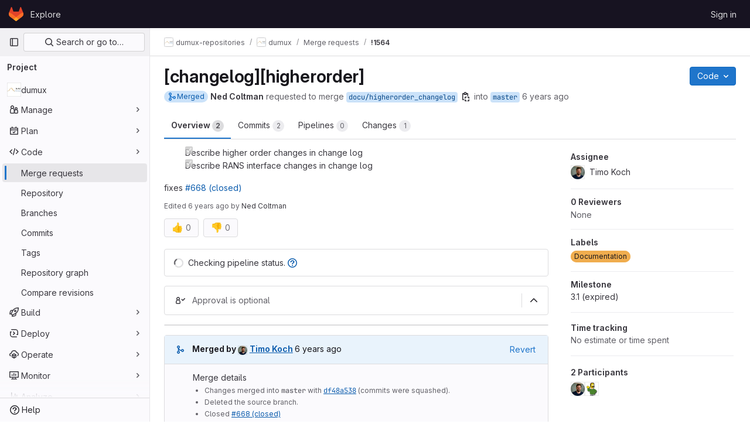

--- FILE ---
content_type: text/javascript; charset=utf-8
request_url: https://git.iws.uni-stuttgart.de/assets/webpack/947.7dc47d3a.chunk.js
body_size: 2309
content:
(this.webpackJsonp=this.webpackJsonp||[]).push([[947],{CZbR:function(e,i){var n={kind:"Document",definitions:[{kind:"OperationDefinition",operation:"query",name:{kind:"Name",value:"securityReportsDownloadPaths"},variableDefinitions:[{kind:"VariableDefinition",variable:{kind:"Variable",name:{kind:"Name",value:"projectPath"}},type:{kind:"NonNullType",type:{kind:"NamedType",name:{kind:"Name",value:"ID"}}},directives:[]},{kind:"VariableDefinition",variable:{kind:"Variable",name:{kind:"Name",value:"iid"}},type:{kind:"NonNullType",type:{kind:"NamedType",name:{kind:"Name",value:"String"}}},directives:[]},{kind:"VariableDefinition",variable:{kind:"Variable",name:{kind:"Name",value:"reportTypes"}},type:{kind:"ListType",type:{kind:"NonNullType",type:{kind:"NamedType",name:{kind:"Name",value:"SecurityReportTypeEnum"}}}},directives:[]}],directives:[],selectionSet:{kind:"SelectionSet",selections:[{kind:"Field",name:{kind:"Name",value:"project"},arguments:[{kind:"Argument",name:{kind:"Name",value:"fullPath"},value:{kind:"Variable",name:{kind:"Name",value:"projectPath"}}}],directives:[],selectionSet:{kind:"SelectionSet",selections:[{kind:"Field",name:{kind:"Name",value:"id"},arguments:[],directives:[]},{kind:"Field",name:{kind:"Name",value:"mergeRequest"},arguments:[{kind:"Argument",name:{kind:"Name",value:"iid"},value:{kind:"Variable",name:{kind:"Name",value:"iid"}}}],directives:[],selectionSet:{kind:"SelectionSet",selections:[{kind:"Field",name:{kind:"Name",value:"id"},arguments:[],directives:[]},{kind:"Field",name:{kind:"Name",value:"headPipeline"},arguments:[],directives:[],selectionSet:{kind:"SelectionSet",selections:[{kind:"Field",name:{kind:"Name",value:"id"},arguments:[],directives:[]},{kind:"Field",name:{kind:"Name",value:"jobs"},arguments:[{kind:"Argument",name:{kind:"Name",value:"securityReportTypes"},value:{kind:"Variable",name:{kind:"Name",value:"reportTypes"}}}],directives:[],selectionSet:{kind:"SelectionSet",selections:[{kind:"Field",name:{kind:"Name",value:"nodes"},arguments:[],directives:[],selectionSet:{kind:"SelectionSet",selections:[{kind:"Field",name:{kind:"Name",value:"id"},arguments:[],directives:[]},{kind:"Field",name:{kind:"Name",value:"name"},arguments:[],directives:[]},{kind:"Field",name:{kind:"Name",value:"artifacts"},arguments:[],directives:[],selectionSet:{kind:"SelectionSet",selections:[{kind:"Field",name:{kind:"Name",value:"nodes"},arguments:[],directives:[],selectionSet:{kind:"SelectionSet",selections:[{kind:"Field",name:{kind:"Name",value:"downloadPath"},arguments:[],directives:[]},{kind:"Field",name:{kind:"Name",value:"fileType"},arguments:[],directives:[]}]}}]}}]}}]}}]}}]}}]}}]}}],loc:{start:0,end:587}};n.loc.source={body:"query securityReportsDownloadPaths(\n  $projectPath: ID!\n  $iid: String!\n  $reportTypes: [SecurityReportTypeEnum!]\n) {\n  project(fullPath: $projectPath) {\n    id\n    mergeRequest(iid: $iid) {\n      id\n      headPipeline {\n        id\n        jobs(securityReportTypes: $reportTypes) {\n          nodes {\n            id\n            name\n            artifacts {\n              # eslint-disable-next-line @graphql-eslint/require-id-when-available\n              nodes {\n                downloadPath\n                fileType\n              }\n            }\n          }\n        }\n      }\n    }\n  }\n}\n",name:"GraphQL request",locationOffset:{line:1,column:1}};var t={};function a(e,i){for(var n=0;n<e.definitions.length;n++){var t=e.definitions[n];if(t.name&&t.name.value==i)return t}}n.definitions.forEach((function(e){if(e.name){var i=new Set;!function e(i,n){if("FragmentSpread"===i.kind)n.add(i.name.value);else if("VariableDefinition"===i.kind){var t=i.type;"NamedType"===t.kind&&n.add(t.name.value)}i.selectionSet&&i.selectionSet.selections.forEach((function(i){e(i,n)})),i.variableDefinitions&&i.variableDefinitions.forEach((function(i){e(i,n)})),i.definitions&&i.definitions.forEach((function(i){e(i,n)}))}(e,i),t[e.name.value]=i}})),e.exports=n,e.exports.securityReportsDownloadPaths=function(e,i){var n={kind:e.kind,definitions:[a(e,i)]};e.hasOwnProperty("loc")&&(n.loc=e.loc);var r=t[i]||new Set,o=new Set,s=new Set;for(r.forEach((function(e){s.add(e)}));s.size>0;){var l=s;s=new Set,l.forEach((function(e){o.has(e)||(o.add(e),(t[e]||new Set).forEach((function(e){s.add(e)})))}))}return o.forEach((function(i){var t=a(e,i);t&&n.definitions.push(t)})),n}(n,"securityReportsDownloadPaths")},LEVV:function(e,i,n){"use strict";n.r(i);n("3UXl"),n("iyoE"),n("ZzK0"),n("z6RN"),n("BzOf"),n("v2fZ"),n("UezY"),n("hG7+");var t=n("Bo17"),a=n("W8mj"),r=n("qLpH"),o=n("/lV4"),s=n("xPR0"),l=n("CZbR"),d=n.n(l),c={name:"WidgetSecurityReportsCE",components:{MrWidget:a.a,GlDisclosureDropdown:t.a},i18n:{label:Object(o.h)("ciReport|Security scanning"),apiError:Object(o.h)("SecurityReports|Failed to get security report information. Please reload the page or try again later."),scansHaveRun:Object(o.h)("SecurityReports|Security scans have run")},props:{mr:{type:Object,required:!0}},data:()=>({hasError:!1}),reportTypes:["sast","secret_detection"],apollo:{reportArtifacts:{query:d.a,variables(){return{projectPath:this.mr.targetProjectFullPath,iid:String(this.mr.iid),reportTypes:this.$options.reportTypes.map((function(e){return e.toUpperCase()}))}},update(e){var i;const n=[];return((null==e||null===(i=e.project)||void 0===i||null===(i=i.mergeRequest)||void 0===i||null===(i=i.headPipeline)||void 0===i||null===(i=i.jobs)||void 0===i?void 0:i.nodes)||[]).forEach((function(e){var i;null===(i=e.artifacts)||void 0===i||i.nodes.forEach((function(i){"TRACE"!==i.fileType&&n.push({name:e.name,id:e.id,path:i.downloadPath,fileType:i.fileType})}))})),this.$emit("loaded",0),n},error(){this.hasError=!0}}},computed:{artifacts(){return this.reportArtifacts||[]},hasSecurityReports(){return this.artifacts.length>0},summary(){return{title:this.$options.i18n.scansHaveRun}},listboxOptions(){return this.artifacts.filter((function({name:e,path:i}){return e&&i})).map((function({name:e,path:i,fileType:n}){return{text:n?Object(o.i)(Object(o.h)("SecurityReports|Download %{artifactName} (%{fileType})"),{artifactName:e,fileType:n.toLowerCase()}):Object(o.i)(Object(o.h)("SecurityReports|Download %{artifactName}"),{artifactName:e}),href:i,extraAttrs:{download:"",rel:"nofollow"}}}))}},methods:{handleIsLoading(e){this.isLoading=e}},widgetHelpPopover:{options:{title:Object(o.h)("ciReport|Security scan results")},content:{text:Object(o.h)("ciReport|New vulnerabilities are vulnerabilities that the security scan detects in the merge request that are different to existing vulnerabilities in the default branch."),learnMorePath:Object(r.a)("user/application_security/detect/security_scan_results",{anchor:"merge-request"})}},icons:s.e},u=n("tBpV"),p=Object(u.a)(c,(function(){var e=this,i=e._self._c;return e.hasSecurityReports?i("mr-widget",{attrs:{"has-error":e.hasError,"error-text":e.$options.i18n.apiError,"status-icon-name":e.$options.icons.warning,"widget-name":e.$options.name,"is-collapsible":!1,"help-popover":e.$options.widgetHelpPopover,summary:e.summary,label:e.$options.i18n.label,path:"security-reports"},on:{"is-loading":e.handleIsLoading},scopedSlots:e._u([{key:"action-buttons",fn:function(){return[i("gl-disclosure-dropdown",{staticClass:"gl-ml-3",attrs:{size:"small",icon:"download",items:e.listboxOptions,"fluid-width":!0}})]},proxy:!0}],null,!1,712221865)}):e._e()}),[],!1,null,null,null);i.default=p.exports}}]);
//# sourceMappingURL=947.7dc47d3a.chunk.js.map

--- FILE ---
content_type: text/javascript; charset=utf-8
request_url: https://git.iws.uni-stuttgart.de/assets/webpack/commons-pages.admin.abuse_reports.show-pages.admin.topics.edit-pages.admin.topics.new-pages.groups.i-5fe2901b.a33bdeb9.chunk.js
body_size: 15956
content:
(this.webpackJsonp=this.webpackJsonp||[]).push([[11],{"/FJ/":function(e,t,i){"use strict";i.d(t,"d",(function(){return a})),i.d(t,"e",(function(){return s})),i.d(t,"f",(function(){return o})),i.d(t,"a",(function(){return r})),i.d(t,"b",(function(){return l})),i.d(t,"c",(function(){return d}));var n=i("/lV4");const a="i_code_review_saved_replies_use",s="i_code_review_saved_replies_use_in_mr",o="i_code_review_saved_replies_use_in_other",r=["currentUser"],l={currentUser:Object(n.a)("User")},d=["code","quote","bullet-list","numbered-list","task-list","collapsible-section","table","attach-file","full-screen"]},"0ENF":function(e,t,i){"use strict";var n=i("7xOh");t.a=Object(n.a)()},"2XMn":function(e,t,i){"use strict";var n=i("4lAS"),a=i("/lV4"),s={components:{GlButton:n.a},props:{value:{type:String,required:!0}},computed:{markdownEditorSelected(){return"markdown"===this.value},text(){return this.markdownEditorSelected?Object(a.a)("Switch to rich text editing"):Object(a.a)("Switch to plain text editing")}},richTextEditorButtonId:"switch-to-rich-text-editor"},o=i("tBpV"),r=Object(o.a)(s,(function(){var e=this,t=e._self._c;return t("div",{staticClass:"content-editor-switcher gl-inline-flex gl-items-center"},[t("gl-button",{staticClass:"!gl-px-4 !gl-text-sm !gl-text-subtle",attrs:{id:e.$options.richTextEditorButtonId,size:"small",category:"tertiary","data-testid":"editing-mode-switcher"},on:{click:function(t){return e.$emit("switch")}}},[e._v(e._s(e.text))])],1)}),[],!1,null,null,null);t.a=r.exports},"7KkO":function(e,t,i){"use strict";var n=i("o4PY"),a=i.n(n),s=(i("3UXl"),i("iyoE"),i("4lAS")),o=i("Bo17"),r=i("DZUU"),l=i("/lV4"),d=i("w3AR");var c={components:{GlButton:s.a,GlDisclosureDropdown:o.a,GlTooltip:r.a},data:()=>({toggleId:a()("dropdown-toggle-btn-"),maxRows:5,maxCols:5,rows:1,cols:1}),methods:{list:e=>new Array(e).fill().map((function(e,t){return t+1})),setRowsAndCols(e,t){this.rows=e,this.cols=t,this.maxRows=Object(d.a)(e+1,this.maxRows,10),this.maxCols=Object(d.a)(t+1,this.maxCols,10)},resetState(){this.rows=1,this.cols=1,this.maxRows=5,this.maxCols=5},insertTable(){this.$emit("insert-table",{rows:this.rows,cols:this.cols}),this.resetState(),this.$refs.dropdown.close(),this.$emit("execute",{contentType:"table"})},getButtonLabel:(e,t)=>Object(l.i)(Object(l.a)("Insert a %{rows}×%{cols} table"),{rows:e,cols:t}),onKeydown(e){const t={ArrowUp:{rows:-1,cols:0},ArrowDown:{rows:1,cols:0},ArrowLeft:{rows:0,cols:-1},ArrowRight:{rows:0,cols:1}}[e]||{rows:0,cols:0},i=Object(d.a)(this.rows+t.rows,1,this.maxRows),n=Object(d.a)(this.cols+t.cols,1,this.maxCols);this.setRowsAndCols(i,n)},setFocus(e,t){this.resetState(),this.$refs[`table-${e}-${t}`][0].$el.focus()}},MAX_COLS:10,MAX_ROWS:10},u=i("tBpV"),g=Object(u.a)(c,(function(){var e=this,t=e._self._c;return t("div",{staticClass:"gl-inline-flex gl-align-middle"},[t("gl-disclosure-dropdown",{ref:"dropdown",staticClass:"content-editor-table-dropdown gl-mr-2",attrs:{"toggle-id":e.toggleId,size:"small",category:"tertiary",icon:"table","no-caret":"","aria-label":e.__("Insert table"),"toggle-text":e.__("Insert table"),"text-sr-only":"","fluid-width":!0},on:{shown:function(t){return e.setFocus(1,1)},hidden:e.resetState}},[t("div",{staticClass:"gl-p-3 gl-pt-2",attrs:{role:"grid","aria-colcount":e.$options.MAX_COLS,"aria-rowcount":e.$options.MAX_ROWS}},e._l(e.list(e.maxRows),(function(i){return t("div",{key:i,staticClass:"gl-flex",attrs:{role:"row"}},e._l(e.list(e.maxCols),(function(n){return t("div",{key:n,attrs:{role:"gridcell"}},[t("gl-button",{ref:`table-${i}-${n}`,refInFor:!0,staticClass:"table-creator-grid-item gl-m-2 !gl-rounded-none !gl-p-0",class:{active:i<=e.rows&&n<=e.cols},attrs:{"aria-label":e.getButtonLabel(i,n)},on:{mouseover:function(t){return e.setRowsAndCols(i,n)},focus:function(t){return e.setRowsAndCols(i,n)},click:function(t){return e.insertTable()},keydown:function(t){return e.onKeydown(t.key)}}})],1)})),0)})),0),e._v(" "),t("div",{staticClass:"gl-border-t gl-px-4 gl-pb-2 gl-pt-3"},[e._v("\n      "+e._s(e.getButtonLabel(e.rows,e.cols))+"\n    ")])]),e._v(" "),t("gl-tooltip",{attrs:{target:e.toggleId,placement:"top"}},[e._v(e._s(e.__("Insert table")))])],1)}),[],!1,null,null,null);t.a=g.exports},Ak1V:function(e,t,i){"use strict";i.d(t,"a",(function(){return b}));var n=i("59DU"),a=i.n(n),s=(i("lFMf"),i("gOHk"),i("c9hT"),i("byxs"),i("jlnU")),o=i("JTkt"),r=i("0AwG"),l=i("/lV4"),d=i("1OWu");const c={ui:"sketch",noSaveBtn:1,saveAndExit:1,keepmodified:1,spin:1,embed:1,libraries:1,configure:1,proto:"json",toSvg:1};function u(e,t){Object.assign(e,t)}function g(e,t){const{origin:i}=new URL(e.drawioUrl);e.iframe.contentWindow.postMessage(JSON.stringify(t),i)}function p(e){e.disposeEventListener(),e.iframe.remove()}async function m(e,t){const{newDiagram:i,diagramMarkdown:n,filename:a,diagramSvg:o}=e,r=a.endsWith(".drawio.svg")?a:a+".drawio.svg";g(e,{action:"spinner",show:!0,messageKey:"saving"});try{const a=await t.uploadDiagram({filename:r,diagramSvg:o});i?t.insertDiagram({uploadResults:a}):t.updateDiagram({diagramMarkdown:n,uploadResults:a}),Object(s.createAlert)({message:Object(l.a)("Diagram saved successfully."),variant:s.VARIANT_SUCCESS,fadeTransition:!0}),setTimeout((function(){return p(e)}),10)}catch{g(e,{action:"spinner",show:!1}),g(e,{action:"dialog",titleKey:"error",modified:!0,buttonKey:"close",messageKey:"errorSavingFile"})}}function h(e,t,i){g(e,{action:"prompt",titleKey:"filename",okKey:"save",defaultValue:t||""}),null!==i&&g(e,{action:"dialog",titleKey:"error",messageKey:i,buttonKey:"ok"})}function f(e){g(e,{action:"load",xml:e.diagramSvg,border:8,background:"#ffffff",dark:e.dark,title:e.filename})}async function w(e,t){const{iframe:i}=e;i.style.cursor="wait";try{await async function(e,t){let i=null;try{i=await t.getDiagram()}catch(e){throw new Error(Object(l.a)("Cannot load the diagram into the diagrams.net editor"))}if(i){const{diagramMarkdown:t,filename:n,diagramSvg:a,contentType:s,diagramURL:o}=i,r=new URL(o,window.location.origin),d=new Blob([a]).size;if("image/svg+xml"!==s)throw new Error(Object(l.a)("The selected image is not a valid SVG diagram"));if(r.origin!==window.location.origin)throw new Error(Object(l.a)("The selected image is not an asset uploaded in the application"));if(d>10485760)throw new Error(Object(l.a)("The selected image is too large."));u(e,{newDiagram:!1,filename:n,diagramMarkdown:t,diagramSvg:a})}else u(e,{newDiagram:!0});f(e)}(e,t),i.style.visibility="visible",i.style.cursor="",window.scrollTo(0,0)}catch(t){Object(s.createAlert)({message:t.message,error:t}),p(e)}}function v(e,t,i){if(a()(i)||i.source!==e.iframe.contentWindow)return;const n=JSON.parse(i.data);var s;"configure"===n.event?function(e){g(e,{action:"configure",config:{darkColor:"#202020",settingsName:"gitlab"},colorSchemeMeta:e.dark}),u(e,{initialized:!0})}(e):"init"===n.event?w(e,t):"exit"===n.event?p(e):"prompt"===n.event?(u(e,{filename:n.value}),e.filename?m(e,t):h(e,"diagram.drawio.svg","filenameShort")):"export"===n.event&&(u(e,{diagramSvg:(s=n.data,'<?xml version="1.0" encoding="UTF-8"?>\n      <!DOCTYPE svg PUBLIC "-//W3C//DTD SVG 1.1//EN" "http://www.w3.org/Graphics/SVG/1.1/DTD/svg11.dtd">\n      '+Object(r.e)(s.substring(s.indexOf(",")+1)))}),f(e),g(e,{action:"status",modified:!0}),e.filename?m(e,t):h(e,"diagram.drawio.svg",null))}function b({editorFacade:e,filename:t,drawioUrl:i=gon.diagramsnet_url}){const n=new URL(i);for(const[e,t]of Object.entries(c))n.searchParams.set(e,t);const a=function({filename:e=null,drawioUrl:t}){return{newDiagram:!0,filename:e,diagramSvg:null,diagramMarkdown:null,iframe:null,isBusy:!1,initialized:!1,dark:Object(o.a)(),disposeEventListener:null,drawioUrl:t}}({filename:t,drawioUrl:n.href});!function(e,t){const i=function(i){v(e,t,i)};window.addEventListener("message",i),u(e,{disposeEventListener:function(){window.removeEventListener("message",i)}})}(a,e),function(e){const t=document.createElement("iframe");Object(d.k)(t,{id:"drawio-frame",src:e.drawioUrl,class:"drawio-editor"}),document.body.appendChild(t),setTimeout((function(){!1===e.initialized&&(p(e),Object(s.createAlert)({message:Object(l.a)("The diagrams.net editor could not be loaded.")}))}),4e3),u(e,{iframe:t})}(a)}},B3Hj:function(e,t,i){"use strict";i.d(t,"a",(function(){return a})),i.d(t,"b",(function(){return s})),i.d(t,"c",(function(){return o}));var n=i("ygVz");const a="markdown_editor",s="execute_toolbar_control",o=function(e,t){n.b.event(void 0,"save_markdown",{label:e?"rich_text_editor":a,property:t})}},EP76:function(e,t,i){"use strict";var n={},a=i("tBpV"),s=Object(a.a)(n,(function(){this._self._c;return this._m(0)}),[function(){var e=this._self._c;return e("div",{staticClass:"gl-flex gl-py-2"},[e("div",{staticClass:"gl-border-l gl-ml-2 gl-pl-3"})])}],!1,null,null,null);t.a=s.exports},Hcvv:function(e,t,i){"use strict";var n=i("o4PY"),a=i.n(n),s=(i("3UXl"),i("iyoE"),i("UezY"),i("z6RN"),i("hG7+"),i("4lAS")),o=i("1cpz"),r=i("iN9h"),l=i("A5dm"),d=i("Bo17"),c=i("fSQg"),u=i("lHJB"),g=i("PxiM"),p=i.n(g),m=i("tTlX"),h=i("LlB7"),f=i("ygVz"),w=i("nuxI"),v=i.n(w),b=i("/FJ/"),y={apollo:{savedReplies:{query:v.a,manual:!0,result({data:e,loading:t}){t||(this.savedReplies=e)},variables(){const e=document.body.dataset.groupFullPath,t=document.body.dataset.projectFullPath;return{groupPath:e,hideGroup:!e,projectPath:t,hideProject:!t}},skip(){return!this.shouldFetchCommentTemplates}}},components:{GlButton:s.a,GlModal:o.a,GlSearchBoxByType:r.a,GlTruncate:l.a,GlDisclosureDropdown:d.a,GlDisclosureDropdownGroup:c.a},directives:{GlTooltip:u.a},mixins:[f.a.mixin(),m.a],props:{newCommentTemplatePaths:{type:Array,required:!0}},data:()=>({shouldFetchCommentTemplates:!1,savedReplies:{},commentTemplateSearch:""}),computed:{allSavedReplies(){var e=this;return b.a.map((function(t){var i;return{name:b.b[t],items:((null===(i=e.savedReplies[t])||void 0===i||null===(i=i.savedReplies)||void 0===i?void 0:i.nodes)||[]).map((function(e){return{value:e.id,text:e.name,content:e.content}}))}}))},filteredSavedReplies(){var e=this;let t=this.allSavedReplies;return this.commentTemplateSearch&&(t=t.map((function(t){return{...t,items:p.a.filter(t.items,e.commentTemplateSearch,{key:["text"]})}})).filter((function({items:e}){return e.length}))),t.filter((function({items:e}){return e.length}))},modalId:()=>a()("insert-comment-template-modal-")},methods:{onSelect(e){const t=Boolean(Object(h.b)({endpoint:window.location}).id);this.$emit("select",e.content),this.trackEvent(b.d),this.trackEvent(t?b.e:b.f),this.shouldFetchCommentTemplates=!1},toggleModal(){this.shouldFetchCommentTemplates=!this.shouldFetchCommentTemplates}}},_=i("tBpV"),k=Object(_.a)(y,(function(){var e=this,t=e._self._c;return t("span",[t("gl-modal",{ref:"modal",attrs:{title:e.__("Select a comment template"),scrollable:"","modal-id":e.modalId,"modal-class":"comment-templates-modal"},scopedSlots:e._u([{key:"modal-footer",fn:function(){return[t("gl-disclosure-dropdown",{attrs:{items:e.newCommentTemplatePaths,"toggle-text":e.__("Manage comment templates"),placement:"bottom-end","fluid-width":"","data-testid":"manage-dropdown"},scopedSlots:e._u([{key:"header",fn:function(){return[t("div",{staticClass:"gl-min-h-8 gl-border-b-1 gl-border-b-dropdown !gl-p-4 gl-text-sm gl-font-bold gl-border-b-solid"},[e._v("\n            "+e._s(e.__("Manage"))+"\n          ")])]},proxy:!0}])})]},proxy:!0}]),model:{value:e.shouldFetchCommentTemplates,callback:function(t){e.shouldFetchCommentTemplates=t},expression:"shouldFetchCommentTemplates"}},[t("gl-search-box-by-type",{ref:"searchInput",attrs:{placeholder:e.__("Search comment templates")},on:{keydown:e.onKeydown},model:{value:e.commentTemplateSearch,callback:function(t){e.commentTemplateSearch=t},expression:"commentTemplateSearch"}}),e._v(" "),e.filteredSavedReplies.length?t("ul",{ref:"resultsList",staticClass:"comment-templates-options gl-m-0 gl-list-none gl-p-0",attrs:{"data-testid":"comment-templates-list"},on:{keydown:e.onKeydown}},e._l(e.filteredSavedReplies,(function(i,n){return t("gl-disclosure-dropdown-group",{key:i.name,class:{"!gl-mt-0 !gl-border-t-0 gl-pt-0":0===n},attrs:{group:i,bordered:""},on:{action:e.onSelect},scopedSlots:e._u([{key:"list-item",fn:function({item:i}){return[t("strong",{staticClass:"gl-block gl-w-full"},[e._v(e._s(i.text))]),e._v(" "),t("gl-truncate",{staticClass:"gl-mt-2 gl-text-subtle",attrs:{text:i.content,position:"end"}})]}}],null,!0)})})),1):t("section",{staticClass:"gl-mt-3"},[e._v("\n      "+e._s(e.__("No comment templates found."))+"\n    ")])],1),e._v(" "),t("gl-button",{directives:[{name:"gl-tooltip",rawName:"v-gl-tooltip"}],staticClass:"js-comment-template-toggle",attrs:{title:e.__("Insert comment template"),"aria-label":e.__("Insert comment template"),category:"tertiary",size:"small",icon:"comment-lines","data-testid":"comment-templates-dropdown-toggle"},on:{click:e.toggleModal}})],1)}),[],!1,null,null,null);t.a=k.exports},IeAI:function(e,t,i){"use strict";var n=i("jqx9"),a=i.n(n),s=i("VNnR"),o=i.n(s),r=i("Tmea"),l=i.n(r),d=(i("3UXl"),i("iyoE"),i("ZzK0"),i("z6RN"),i("BzOf"),i("s1D3")),c=i("lHJB"),u=i("EmJ/"),g=i.n(u),p=i("jlnU"),m=i("FVJN"),h=i("Mp8J"),f=i("2ibD"),w=i("0AwG"),v=i("/lV4"),b=i("KAYR"),y=i("EJYk"),_=i("5c3i"),k=i("0ENF"),S=(i("B++/"),i("47t/"),i("v2fZ"),i("A7K0")),x=i("4lAS"),C=i("PrLL"),M=i("d08M"),T=i("sHIo"),A=i("xPX6"),B=i("NmEs"),P=i("3E4U"),j=i("tXF7"),O=i("7KkO"),q=i("B3Hj"),D={components:{GlButton:x.a},directives:{GlTooltip:c.a},props:{buttonTitle:{type:String,required:!0},icon:{type:String,required:!0},tag:{type:String,required:!1,default:""},tagBlock:{type:String,required:!1,default:""},tagSelect:{type:String,required:!1,default:""},prepend:{type:Boolean,required:!1,default:!1},tagContent:{type:String,required:!1,default:""},cursorOffset:{type:Number,required:!1,default:0},command:{type:String,required:!1,default:""},shortcuts:{type:[String,Array],required:!1,default:function(){return[]}},trackingProperty:{type:String,required:!1,default:null}},computed:{shortcutsString(){const e=Array.isArray(this.shortcuts)?this.shortcuts:[this.shortcuts];return JSON.stringify(e)},trackingProps(){const{trackingProperty:e}=this;return e?{"data-track-action":q.b,"data-track-label":q.a,"data-track-property":e}:{}}}},R=i("tBpV"),E=Object(R.a)(D,(function(){var e=this;return(0,e._self._c)("gl-button",e._b({directives:[{name:"gl-tooltip",rawName:"v-gl-tooltip"}],staticClass:"js-md gl-mr-2",attrs:{"data-md-tag":e.tag,"data-md-cursor-offset":e.cursorOffset,"data-md-select":e.tagSelect,"data-md-block":e.tagBlock,"data-md-tag-content":e.tagContent,"data-md-prepend":e.prepend,"data-md-shortcuts":e.shortcutsString,"data-md-command":e.command,title:e.buttonTitle,"aria-label":e.buttonTitle,icon:e.icon,type:"button",category:"tertiary",size:"small","data-container":"body"},on:{click:function(t){return e.$emit("click",t)}}},"gl-button",e.trackingProps,!1))}),[],!1,null,null,null).exports,$=i("Ak1V");const I=function({textArea:e,markdownPreviewPath:t,uploadsPath:i}){return{getDiagram:async function(){const i=await Object(j.f)(e,t);if(!i)return null;const{imageURL:n,imageMarkdown:a,filename:s}=i,o=await f.a.get(n,{responseType:"text"});return{diagramURL:n,diagramMarkdown:a,filename:s,diagramSvg:o.data,contentType:o.headers["content-type"]}},updateDiagram:function({uploadResults:t,diagramMarkdown:i}){e.focus(),e.value=e.value.replace(i,t.link.markdown),e.dispatchEvent(new Event("input"))},insertDiagram:function({uploadResults:t}){e.focus();const i=e.value,n=i.substring(e.selectionStart,e.selectionEnd);Object(j.c)({textArea:e,text:i,tag:t.link.markdown,selected:n})},uploadDiagram:async function({filename:e,diagramSvg:t}){const n=new Blob([t],{type:"image/svg+xml"}),a=new FormData;a.append("file",n,e);return(await f.a.post(i,a)).data}}};var F={components:{GlButton:x.a},directives:{GlTooltip:c.a},props:{uploadsPath:{type:String,required:!0},markdownPreviewPath:{type:String,required:!0}},methods:{getTextArea:()=>document.querySelector(".js-gfm-input"),launchDrawioEditor(){Object($.a)({editorFacade:I({uploadsPath:this.uploadsPath,textArea:this.getTextArea(),markdownPreviewPath:this.markdownPreviewPath})})}}},N=Object(R.a)(F,(function(){return(0,this._self._c)("gl-button",{directives:[{name:"gl-tooltip",rawName:"v-gl-tooltip"}],attrs:{title:this.__("Insert or edit diagram"),"aria-label":this.__("Insert or edit diagram"),category:"tertiary",icon:"diagram",size:"small"},on:{click:this.launchDrawioEditor}})}),[],!1,null,null,null).exports,G=i("Hcvv"),L=i("EP76"),z={components:{ToolbarButton:E,ToolbarTableButton:O.a,GlPopover:S.a,GlButton:x.a,GlFormInput:C.a,DrawioToolbarButton:N,CommentTemplatesModal:G.a,AiActionsDropdown:function(){return i.e(3).then(i.bind(null,"4b03"))},HeaderDivider:L.a,SummarizeCodeChanges:function(){return i.e(3).then(i.bind(null,"4b03"))}},directives:{GlTooltip:c.a},mixins:[Object(T.a)()],inject:{newCommentTemplatePaths:{default:function(){return[]}},editorAiActions:{default:function(){return[]}},mrGeneratedContent:{default:null},canSummarizeChanges:{default:!1},canUseComposer:{default:!1}},props:{previewMarkdown:{type:Boolean,required:!0},lineContent:{type:String,required:!1,default:""},canSuggest:{type:Boolean,required:!1,default:!0},showSuggestPopover:{type:Boolean,required:!1,default:!1},suggestionStartIndex:{type:Number,required:!1,default:0},enablePreview:{type:Boolean,required:!1,default:!0},restrictedToolBarItems:{type:Array,required:!1,default:function(){return[]}},uploadsPath:{type:String,required:!1,default:""},markdownPreviewPath:{type:String,required:!1,default:""},newCommentTemplatePathsProp:{type:Array,required:!1,default:function(){return[]}},drawioEnabled:{type:Boolean,required:!1,default:!1},supportsQuickActions:{type:Boolean,required:!1,default:!1}},data(){const e=Object(A.g)();return{tag:"> ",suggestPopoverVisible:!1,findAndReplace:{find:"",replace:"",shouldShowBar:!1},modifierKey:e,shiftKey:"⌘"===e?"⇧":"Shift+"}},computed:{commentTemplatePaths(){return this.newCommentTemplatePaths.length>0?this.newCommentTemplatePaths:this.newCommentTemplatePathsProp},mdSuggestion(){const e=Object(j.e)(this.lineContent);return[`${e}suggestion:-${this.suggestionStartIndex}+0`,"{text}",e].join("\n")},mdCollapsibleSection:()=>[`<details><summary>${Object(v.h)("MarkdownEditor|Click to expand")}</summary>`,"{text}","</details>"].join("\n"),hideDividerBeforeTable(){return this.previewMarkdown||this.restrictedToolBarItems.includes("table")&&this.restrictedToolBarItems.includes("attach-file")&&!this.drawioEnabled&&!this.supportsQuickActions&&!this.commentTemplatePaths.length},showFindAndReplaceButton(){return this.glFeatures.findAndReplace&&!this.restrictedToolBarItems.includes("find-and-replace")}},watch:{showSuggestPopover(){this.updateSuggestPopoverVisibility()}},mounted(){g()(document).on("markdown-preview:show.vue",this.showMarkdownPreview),g()(document).on("markdown-preview:hide.vue",this.hideMarkdownPreview),g()(document).on("markdown-editor:find-and-replace:show",this.findAndReplace_show),this.updateSuggestPopoverVisibility()},beforeDestroy(){g()(document).off("markdown-preview:show.vue",this.showMarkdownPreview),g()(document).off("markdown-preview:hide.vue",this.hideMarkdownPreview),g()(document).off("markdown-editor:find-and-replace:show",this.findAndReplace_show)},methods:{async updateSuggestPopoverVisibility(){await this.$nextTick(),this.suggestPopoverVisible=this.showSuggestPopover&&this.canSuggest},isValid(e){return!e||e.find(".js-vue-markdown-field").length&&g()(this.$el).closest("form")[0]===e[0]},showMarkdownPreview(e,t){this.isValid(t)&&this.$emit("showPreview")},hideMarkdownPreview(e,t){this.isValid(t)&&this.$emit("hidePreview")},handleSuggestDismissed(){this.$emit("handleSuggestDismissed")},handleQuote(){const e=Object(B.m)();if(!e||!e.textContent)return void(this.tag="> ");this.tag="";const t=P.a.transformGFMSelection(e),i=this.$el.parentNode.querySelector("textarea");P.a.nodeToGFM(t).then((function(t){P.a.insertPastedText(i,e.textContent,P.a.quoted(t))})).catch((function(){}))},getCurrentTextArea(){var e;return null===(e=this.$el.closest(".md-area"))||void 0===e?void 0:e.querySelector("textarea")},insertIntoTextarea(e){const t=this.getCurrentTextArea();t&&Object(j.g)({textArea:t,tag:e,cursorOffset:0,wrap:!1})},insertTable({rows:e,cols:t}){const i=Object(v.h)("MarkdownEditor|header"),n="-".repeat(i.length),a=" ".repeat(i.length),s=["|"+` ${i} |`.repeat(t),"|"+` ${n} |`.repeat(t)];for(let i=0;i<e;i+=1)s.push((o=t,"|"+` ${a} |`.repeat(o)));var o;this.insertIntoTextarea(s.join("\n"))},replaceTextarea(e){const{description:t,descriptionForSha:i}=this.$options.i18n,n=document.getElementById("merge_request_diff_head_sha").value,a=n?Object(v.i)(i,{revision:Object(w.E)(n)}):t;this.mrGeneratedContent&&(this.mrGeneratedContent.setGeneratedContent(`${e}\n\n---\n\n_${a}_`),this.mrGeneratedContent.showWarning())},switchPreview(){this.previewMarkdown?this.hideMarkdownPreview():this.showMarkdownPreview()},insertAIAction(e){this.insertIntoTextarea(`${e}\n\n---\n\n_${Object(v.a)("This comment was generated by AI")}_`)},insertSavedReply(e){var t=this;this.insertIntoTextarea(e),setTimeout((function(){var e;null===(e=t.$el.closest(".md-area"))||void 0===e||null===(e=e.querySelector("textarea"))||void 0===e||e.focus()}),500)},findAndReplace_show(e,t){this.isValid(t)&&(this.findAndReplace.shouldShowBar=!0)},findAndReplace_handleKeyDown(e){if("Enter"===e.key)e.preventDefault();else if("Escape"===e.key){var t,i;this.findAndReplace.shouldShowBar=!1,null===(t=this.getCurrentTextArea())||void 0===t||t.removeEventListener("scroll",this.findAndReplace_syncScroll),null===(i=this.cloneDiv)||void 0===i||i.parentElement.removeChild(this.cloneDiv),this.cloneDiv=void 0}},findAndReplace_handleKeyUp(e){this.findAndReplace_highlightMatchingText(e.target.value)},findAndReplace_syncScroll(){const e=this.getCurrentTextArea();this.cloneDiv.scrollTop=e.scrollTop},findAndReplace_safeReplace(e,t){var i=this;const n=new RegExp(`(${t})`,"g"),a=e.value.split(n);this.cloneDiv.innerHTML="",a.forEach((function(e){if(e===t){const t=document.createElement("span");t.classList.add("js-highlight"),t.style.backgroundColor="orange",t.style.display="inline-block",t.textContent=e,i.cloneDiv.appendChild(t)}else{const t=document.createTextNode(e);i.cloneDiv.appendChild(t)}}))},async findAndReplace_highlightMatchingText(e){const t=this.getCurrentTextArea();t&&(t.style.position="relative",t.style.zIndex=2,await this.findAndReplace_attachCloneDivIfNotExists(t),this.findAndReplace_safeReplace(t,e))},async findAndReplace_attachCloneDivIfNotExists(e){var t=this;if(this.cloneDiv)return;this.cloneDiv=document.createElement("div"),this.cloneDiv.dataset.testid="find-and-replace-clone",this.cloneDiv.textContent=e.value;const i=window.getComputedStyle(e);["width","height","padding","border","font-family","font-size","line-height","background-color","color","overflow","white-space","word-wrap","resize","margin"].forEach((function(e){t.cloneDiv.style[e]=i[e]})),this.cloneDiv.style.whiteSpace="pre-wrap",this.cloneDiv.style.overflowY="auto",this.cloneDiv.style.position="absolute",this.cloneDiv.style.zIndex=1,this.cloneDiv.style.color="transparent",e.addEventListener("scroll",this.findAndReplace_syncScroll),e.parentElement.insertBefore(this.cloneDiv,e),await this.$nextTick(),this.cloneDiv.scrollTop=e.scrollTop}},shortcuts:{bold:Object(M.Bb)(M.a),italic:Object(M.Bb)(M.P),strikethrough:Object(M.Bb)(M.tb),link:Object(M.Bb)(M.Q),indent:Object(M.Bb)(M.F),outdent:Object(M.Bb)(M.db),findAndReplace:Object(M.Bb)(M.c)},i18n:{comment:Object(v.a)("This comment was generated by AI"),description:Object(v.h)("MergeRequest|This description was generated using AI"),descriptionForSha:Object(v.h)("MergeRequest|This description was generated for revision %{revision} using AI"),hidePreview:Object(v.a)("Continue editing"),preview:Object(v.a)("Preview"),editorToolbar:Object(v.a)("Editor toolbar")}},U=Object(R.a)(z,(function(){var e=this,t=e._self._c;return t("div",{staticClass:"md-header gl-border-b gl-z-2 gl-rounded-lg gl-rounded-b-none gl-border-default gl-px-3",class:{"md-header-preview":e.previewMarkdown}},[t("div",{staticClass:"gl-flex gl-flex-wrap gl-items-center"},[t("div",{staticClass:"md-header-toolbar gl-flex gl-grow gl-items-start gl-gap-y-2 gl-py-3",attrs:{"data-testid":"md-header-toolbar"}},[t("div",{staticClass:"gl-flex gl-flex-wrap gl-gap-y-2",attrs:{role:"toolbar","aria-label":e.$options.i18n.editorToolbar}},[e.enablePreview?t("gl-button",{staticClass:"js-md-preview-button gl-flex-row-reverse gl-items-center !gl-font-normal",attrs:{"data-testid":"preview-toggle",value:e.previewMarkdown?"preview":"edit",label:e.$options.i18n.previewTabTitle,size:"small",category:"tertiary"},on:{click:e.switchPreview}},[e._v(e._s(e.previewMarkdown?e.$options.i18n.hidePreview:e.$options.i18n.preview))]):e._e(),e._v(" "),!e.previewMarkdown&&e.canSuggest?[t("div",{staticClass:"gl-flex gl-gap-y-2"},[e.previewMarkdown?e._e():t("header-divider"),e._v(" "),t("toolbar-button",{ref:"suggestButton",staticClass:"js-suggestion-btn",attrs:{tag:e.mdSuggestion,prepend:!0,"button-title":e.__("Insert suggestion"),"cursor-offset":4,"tag-content":e.lineContent,"tracking-property":"codeSuggestion",icon:"doc-code","data-testid":"suggestion-button"},on:{click:e.handleSuggestDismissed}}),e._v(" "),e.suggestPopoverVisible?t("gl-popover",{attrs:{target:e.$refs.suggestButton.$el,"css-classes":["diff-suggest-popover"],placement:"bottom",show:e.suggestPopoverVisible,triggers:""}},[t("strong",[e._v(e._s(e.__("New! Suggest changes directly")))]),e._v(" "),t("p",{staticClass:"mb-2"},[e._v("\n                "+e._s(e.__("Suggest code changes which can be immediately applied in one click. Try it out!"))+"\n              ")]),e._v(" "),t("gl-button",{attrs:{variant:"confirm",category:"primary",size:"small","data-testid":"dismiss-suggestion-popover-button"},on:{click:e.handleSuggestDismissed}},[e._v("\n                "+e._s(e.__("Got it"))+"\n              ")])],1):e._e()],1)]:e._e(),e._v(" "),t("div",{staticClass:"gl-flex gl-gap-y-2"},[!e.previewMarkdown&&e.editorAiActions.length?t("div",{staticClass:"gl-flex gl-gap-y-2"},[e.previewMarkdown?e._e():t("header-divider"),e._v(" "),t("ai-actions-dropdown",{attrs:{actions:e.editorAiActions},on:{input:e.insertAIAction,replace:e.replaceTextarea}})],1):e._e(),e._v(" "),e.enablePreview&&!e.previewMarkdown?t("header-divider"):e._e()],1),e._v(" "),t("toolbar-button",{directives:[{name:"show",rawName:"v-show",value:!e.previewMarkdown,expression:"!previewMarkdown"}],attrs:{tag:"**","button-title":e.sprintf(e.s__("MarkdownEditor|Add bold text (%{modifierKey}B)"),{modifierKey:e.modifierKey}),shortcuts:e.$options.shortcuts.bold,icon:"bold","tracking-property":"bold"}}),e._v(" "),t("toolbar-button",{directives:[{name:"show",rawName:"v-show",value:!e.previewMarkdown,expression:"!previewMarkdown"}],attrs:{tag:"_","button-title":e.sprintf(e.s__("MarkdownEditor|Add italic text (%{modifierKey}I)"),{modifierKey:e.modifierKey}),shortcuts:e.$options.shortcuts.italic,icon:"italic","tracking-property":"italic"}}),e._v(" "),t("div",{staticClass:"gl-flex gl-gap-y-2"},[e.restrictedToolBarItems.includes("strikethrough")?e._e():t("toolbar-button",{directives:[{name:"show",rawName:"v-show",value:!e.previewMarkdown,expression:"!previewMarkdown"}],attrs:{tag:"~~","button-title":e.sprintf(e.s__("MarkdownEditor|Add strikethrough text (%{modifierKey}%{shiftKey}X)"),{modifierKey:e.modifierKey,shiftKey:e.shiftKey}),shortcuts:e.$options.shortcuts.strikethrough,icon:"strikethrough","tracking-property":"strike"}}),e._v(" "),e.previewMarkdown?e._e():t("header-divider")],1),e._v(" "),e.restrictedToolBarItems.includes("quote")?e._e():t("toolbar-button",{directives:[{name:"show",rawName:"v-show",value:!e.previewMarkdown,expression:"!previewMarkdown"}],attrs:{prepend:!0,tag:e.tag,"button-title":e.__("Insert a quote"),icon:"quote","tracking-property":"blockquote"},on:{click:e.handleQuote}}),e._v(" "),e.restrictedToolBarItems.includes("code")?e._e():t("toolbar-button",{directives:[{name:"show",rawName:"v-show",value:!e.previewMarkdown,expression:"!previewMarkdown"}],attrs:{tag:"`","tag-block":"```","button-title":e.__("Insert code"),icon:"code","tracking-property":"code"}}),e._v(" "),t("toolbar-button",{directives:[{name:"show",rawName:"v-show",value:!e.previewMarkdown,expression:"!previewMarkdown"}],attrs:{tag:"[{text}](url)","tag-select":"url","button-title":e.sprintf(e.s__("MarkdownEditor|Add a link (%{modifierKey}K)"),{modifierKey:e.modifierKey}),shortcuts:e.$options.shortcuts.link,icon:"link","tracking-property":"link"}}),e._v(" "),e.restrictedToolBarItems.includes("bullet-list")?e._e():t("toolbar-button",{directives:[{name:"show",rawName:"v-show",value:!e.previewMarkdown,expression:"!previewMarkdown"}],attrs:{prepend:!0,tag:"- ","button-title":e.__("Add a bullet list"),icon:"list-bulleted","tracking-property":"bulletList"}}),e._v(" "),e.restrictedToolBarItems.includes("numbered-list")?e._e():t("toolbar-button",{directives:[{name:"show",rawName:"v-show",value:!e.previewMarkdown,expression:"!previewMarkdown"}],attrs:{prepend:!0,tag:"1. ","button-title":e.__("Add a numbered list"),icon:"list-numbered","tracking-property":"orderedList"}}),e._v(" "),e.restrictedToolBarItems.includes("task-list")?e._e():t("toolbar-button",{directives:[{name:"show",rawName:"v-show",value:!e.previewMarkdown,expression:"!previewMarkdown"}],attrs:{prepend:!0,tag:"- [ ] ","button-title":e.__("Add a checklist"),icon:"list-task","tracking-property":"taskList"}}),e._v(" "),e.restrictedToolBarItems.includes("indent")?e._e():t("toolbar-button",{directives:[{name:"show",rawName:"v-show",value:!e.previewMarkdown,expression:"!previewMarkdown"}],staticClass:"gl-hidden",attrs:{"button-title":e.sprintf(e.s__("MarkdownEditor|Indent line (%{modifierKey}])"),{modifierKey:e.modifierKey}),shortcuts:e.$options.shortcuts.indent,command:"indentLines",icon:"list-indent","tracking-property":"indent"}}),e._v(" "),e.restrictedToolBarItems.includes("outdent")?e._e():t("toolbar-button",{directives:[{name:"show",rawName:"v-show",value:!e.previewMarkdown,expression:"!previewMarkdown"}],staticClass:"gl-hidden",attrs:{"button-title":e.sprintf(e.s__("MarkdownEditor|Outdent line (%{modifierKey}[)"),{modifierKey:e.modifierKey}),shortcuts:e.$options.shortcuts.outdent,command:"outdentLines",icon:"list-outdent","tracking-property":"outdent"}}),e._v(" "),t("div",{staticClass:"gl-flex gl-gap-y-2"},[e.restrictedToolBarItems.includes("collapsible-section")?e._e():t("toolbar-button",{directives:[{name:"show",rawName:"v-show",value:!e.previewMarkdown,expression:"!previewMarkdown"}],attrs:{tag:e.mdCollapsibleSection,prepend:!0,"tag-select":"Click to expand","button-title":e.__("Add a collapsible section"),icon:"details-block","tracking-property":"details"}}),e._v(" "),e.hideDividerBeforeTable?e._e():t("header-divider")],1),e._v(" "),e.restrictedToolBarItems.includes("table")?e._e():t("toolbar-table-button",{directives:[{name:"show",rawName:"v-show",value:!e.previewMarkdown,expression:"!previewMarkdown"}],on:{"insert-table":e.insertTable}}),e._v(" "),t("toolbar-button",{directives:[{name:"show",rawName:"v-show",value:!e.previewMarkdown&&!e.restrictedToolBarItems.includes("attach-file"),expression:"!previewMarkdown && !restrictedToolBarItems.includes('attach-file')"}],staticClass:"gl-mr-2",attrs:{"data-testid":"button-attach-file","data-button-type":"attach-file","button-title":e.__("Attach a file or image"),icon:"paperclip","tracking-property":"upload"}}),e._v(" "),!e.previewMarkdown&&e.drawioEnabled?t("drawio-toolbar-button",{attrs:{"uploads-path":e.uploadsPath,"markdown-preview-path":e.markdownPreviewPath}}):e._e(),e._v(" "),e.supportsQuickActions?t("toolbar-button",{directives:[{name:"show",rawName:"v-show",value:!e.previewMarkdown,expression:"!previewMarkdown"}],attrs:{prepend:!0,tag:"/","button-title":e.__("Add a quick action"),icon:"quick-actions","tracking-property":"quickAction"}}):e._e(),e._v(" "),!e.previewMarkdown&&e.commentTemplatePaths.length?t("comment-templates-modal",{attrs:{"new-comment-template-paths":e.commentTemplatePaths},on:{select:e.insertSavedReply}}):e._e(),e._v(" "),e.previewMarkdown||!e.canSummarizeChanges||e.canUseComposer?e._e():[t("header-divider"),e._v(" "),t("summarize-code-changes")],e._v(" "),e.previewMarkdown?e._e():e._t("header-buttons")],2),e._v(" "),e.previewMarkdown?e._e():t("div",{staticClass:"full-screen gl-flex gl-grow gl-justify-end"},[e.restrictedToolBarItems.includes("full-screen")?e._e():t("toolbar-button",{staticClass:"js-zen-enter !gl-mr-0",attrs:{icon:"maximize","button-title":e.__("Go full screen"),prepend:!0,"tracking-property":"fullScreen"}})],1),e._v(" "),e.showFindAndReplaceButton?t("toolbar-button",{directives:[{name:"show",rawName:"v-show",value:!e.previewMarkdown,expression:"!previewMarkdown"}],staticClass:"gl-hidden",attrs:{"button-title":e.s__("MarkdownEditor|Find and replace"),shortcuts:e.$options.shortcuts.findAndReplace,icon:"retry"}}):e._e()],1)]),e._v(" "),e.findAndReplace.shouldShowBar?t("div",{staticClass:"gl-border gl-absolute gl-right-0 gl-z-3 gl-flex gl-w-34 gl-rounded-bl-base gl-border-r-0 gl-bg-section gl-p-3 gl-shadow-sm",attrs:{"data-testid":"find-and-replace"}},[t("gl-form-input",{attrs:{placeholder:e.__("Find"),autofocus:"","data-testid":"find-btn"},on:{keydown:e.findAndReplace_handleKeyDown,keyup:e.findAndReplace_handleKeyUp},model:{value:e.findAndReplace.find,callback:function(t){e.$set(e.findAndReplace,"find",t)},expression:"findAndReplace.find"}})],1):e._e()])}),[],!1,null,null,null).exports,K=i("FkSe"),V=i("30su"),H=i("2XMn"),W={components:{GlButton:x.a,GlLoadingIcon:K.a,GlSprintf:V.a,GlIcon:d.a,EditorModeSwitcher:H.a},directives:{GlTooltip:c.a},props:{markdownDocsPath:{type:String,required:!0},canAttachFile:{type:Boolean,required:!1,default:!0},showCommentToolBar:{type:Boolean,required:!1,default:!0},showContentEditorSwitcher:{type:Boolean,required:!1,default:!1}},computed:{showEditorModeSwitcher(){return this.showContentEditorSwitcher}}};function J(e){return a()(Object(w.A)(e).replace(/\\n/g,"%br").replace(/\n/g,""))}var X={components:{MarkdownHeader:U,MarkdownToolbar:Object(R.a)(W,(function(){var e=this,t=e._self._c;return e.showCommentToolBar?t("div",{staticClass:"comment-toolbar gl-flex gl-flex-row gl-rounded-b-base gl-px-2",class:e.showContentEditorSwitcher?"gl-border-t gl-items-center gl-justify-between gl-border-default":"gl-my-2 gl-justify-end"},[e.showEditorModeSwitcher?t("editor-mode-switcher",{attrs:{size:"small",value:"markdown"},on:{switch:function(t){return e.$emit("enableContentEditor")}}}):e._e(),e._v(" "),t("div",{staticClass:"gl-flex"},[e.canAttachFile?t("div",{staticClass:"uploading-container gl-mr-3 gl-text-sm gl-leading-32"},[t("span",{staticClass:"uploading-progress-container hide"},[t("gl-icon",{attrs:{name:"paperclip"}}),e._v(" "),t("span",{staticClass:"attaching-file-message"}),e._v(" "),t("span",{staticClass:"uploading-progress"},[e._v("0%")]),e._v(" "),t("gl-loading-icon",{attrs:{size:"sm",inline:""}})],1),e._v(" "),t("span",{staticClass:"uploading-error-container hide"},[t("span",{staticClass:"uploading-error-icon"},[t("gl-icon",{attrs:{name:"paperclip"}})],1),e._v(" "),t("span",{staticClass:"uploading-error-message"}),e._v(" "),t("gl-sprintf",{attrs:{message:e.__("%{retryButtonStart}Try again%{retryButtonEnd} or %{newFileButtonStart}attach a new file%{newFileButtonEnd}.")},scopedSlots:e._u([{key:"retryButton",fn:function({content:i}){return[t("gl-button",{staticClass:"retry-uploading-link gl-align-baseline !gl-text-sm",attrs:{variant:"link",category:"primary"}},[e._v("\n              "+e._s(i)+"\n            ")])]}},{key:"newFileButton",fn:function({content:i}){return[t("gl-button",{staticClass:"markdown-selector attach-new-file gl-align-baseline !gl-text-sm",attrs:{variant:"link",category:"primary"}},[e._v("\n              "+e._s(i)+"\n            ")])]}}],null,!1,3239805150)})],1),e._v(" "),t("gl-button",{staticClass:"button-cancel-uploading-files hide gl-align-baseline !gl-text-sm",attrs:{variant:"link",category:"primary"}},[e._v("\n        "+e._s(e.__("Cancel"))+"\n      ")])],1):e._e(),e._v(" "),e._t("toolbar"),e._v(" "),e.markdownDocsPath?t("gl-button",{directives:[{name:"gl-tooltip",rawName:"v-gl-tooltip"}],staticClass:"!gl-px-3",attrs:{icon:"markdown-mark",href:e.markdownDocsPath,target:"_blank",category:"tertiary",size:"small",title:e.__("Markdown is supported"),"aria-label":e.__("Markdown is supported")}}):e._e()],2)],1):e._e()}),[],!1,null,null,null).exports,GlIcon:d.a,Suggestions:b.a},directives:{SafeHtml:h.a,GlTooltip:c.a},props:{textareaValue:{type:String,required:!0},markdownDocsPath:{type:String,required:!0},isSubmitting:{type:Boolean,required:!1,default:!1},markdownPreviewPath:{type:String,required:!1,default:""},newCommentTemplatePaths:{type:Array,required:!1,default:function(){return[]}},enablePreview:{type:Boolean,required:!1,default:!0},supportsQuickActions:{type:Boolean,required:!1,default:!1},canAttachFile:{type:Boolean,required:!1,default:!0},uploadsPath:{type:String,required:!1,default:""},enableAutocomplete:{type:Boolean,required:!1,default:!0},autocompleteDataSources:{type:Object,required:!1,default:function(){return{}}},line:{type:Object,required:!1,default:null},lines:{type:Array,required:!1,default:function(){return[]}},note:{type:Object,required:!1,default:function(){return{}}},canSuggest:{type:Boolean,required:!1,default:!1},helpPagePath:{type:String,required:!1,default:""},showSuggestPopover:{type:Boolean,required:!1,default:!1},showCommentToolBar:{type:Boolean,required:!1,default:!0},restrictedToolBarItems:{type:Array,required:!1,default:function(){return[]}},showContentEditorSwitcher:{type:Boolean,required:!1,default:!1},drawioEnabled:{type:Boolean,required:!1,default:!1}},data(){return{glForm:null,markdownPreview:"",referencedCommands:"",referencedUsers:[],hasSuggestion:!1,markdownPreviewLoading:!1,previewMarkdown:!1,suggestions:this.note.suggestions||[],debouncedFetchMarkdownLoading:!1}},computed:{shouldShowReferencedUsers(){return this.referencedUsers.length>=10},lineContent(){if(this.lines.length)return this.lines.map((function(e){const{rich_text:t,text:i}=e;return i||J(t)})).join("\\n");if(this.line){const{rich_text:e,text:t}=this.line;return t||J(e)}return""},lineType(){return this.line?this.line.type:""},addMultipleToDiscussionWarning(){return Object(v.i)(Object(v.a)("You are about to add %{usersTag} people to the discussion. They will all receive a notification."),{usersTag:`<strong><span class="js-referenced-users-count">${this.referencedUsers.length}</span></strong>`},!1)},suggestionsStartIndex(){return Math.max(this.lines.length-1,0)}},watch:{isSubmitting(e){if(!e||!this.$refs["markdown-preview"].querySelectorAll)return;const t=this.$refs["markdown-preview"].querySelectorAll("video, audio");t&&t.forEach((function(e){e.pause()}))},textareaValue:{immediate:!0,handler(e,t){const i=/@all([^\w._-]|$)/,n=i.test(e),a=i.test(t),s=a&&!n;!a&&n?(this.debouncedFetchMarkdownLoading=!1,this.debouncedFetchMarkdown()):s&&(this.debouncedFetchMarkdownLoading=!0,this.referencedUsers=[])}},enablePreview:{immediate:!0,handler(e){e||this.hidePreview()}},autocompleteDataSources:{immediate:!0,handler(e,t){!o()(e,t)&&this.glForm&&this.glForm.updateAutocompleteDataSources(e)}}},mounted(){this.glForm=new m.a(g()(this.$refs["gl-form"]),{emojis:this.enableAutocomplete,members:this.enableAutocomplete,issues:this.enableAutocomplete,mergeRequests:this.enableAutocomplete,epics:this.enableAutocomplete,milestones:this.enableAutocomplete,labels:this.enableAutocomplete,snippets:this.enableAutocomplete,vulnerabilities:this.enableAutocomplete,contacts:this.enableAutocomplete},!0,this.autocompleteDataSources),k.a.$emit(_.j)},beforeDestroy(){this.glForm&&this.glForm.destroy()},methods:{showPreview(){var e=this;this.previewMarkdown||(this.previewMarkdown=!0,this.textareaValue?(this.markdownPreviewLoading=!0,this.markdownPreview=Object(v.a)("Loading…"),this.fetchMarkdown().then((function(t){return e.renderMarkdown(t)})).catch((function(){return Object(p.createAlert)({message:Object(v.a)("Error loading markdown preview")})}))):this.renderMarkdown())},hidePreview(){this.markdownPreview="",this.previewMarkdown=!1},fetchMarkdown(){var e=this;return f.a.post(this.markdownPreviewPath,{text:this.textareaValue}).then((function({data:t}){const{references:i}=t;var n;i&&(e.referencedCommands=i.commands,e.referencedUsers=i.users,e.hasSuggestion=(null===(n=i.suggestions)||void 0===n?void 0:n.length)>0,e.suggestions=i.suggestions);return t}))},debouncedFetchMarkdown:l()((function(){var e=this;return this.fetchMarkdown().then((function(){e.debouncedFetchMarkdownLoading&&(e.referencedUsers=[],e.debouncedFetchMarkdownLoading=!1)}))}),400),renderMarkdown(e={}){var t=this;const{references:i}=e;i||(this.referencedCommands=""),this.markdownPreviewLoading=!1,this.markdownPreview=e.body||e.html||Object(v.a)("Nothing to preview."),this.$nextTick().then((function(){Object(y.a)(t.$refs["markdown-preview"])})).catch((function(){return Object(p.createAlert)({message:Object(v.a)("Error rendering Markdown preview")})}))}},safeHtmlConfig:{ADD_TAGS:["gl-emoji"]}},Y=Object(R.a)(X,(function(){var e=this,t=e._self._c;return t("div",{ref:"gl-form",staticClass:"js-vue-markdown-field md-area position-relative gfm-form",attrs:{"data-uploads-path":e.uploadsPath}},[t("markdown-header",{attrs:{"preview-markdown":e.previewMarkdown,"line-content":e.lineContent,"can-suggest":e.canSuggest,"enable-preview":e.enablePreview,"show-suggest-popover":e.showSuggestPopover,"suggestion-start-index":e.suggestionsStartIndex,"uploads-path":e.uploadsPath,"markdown-preview-path":e.markdownPreviewPath,"new-comment-template-paths-prop":e.newCommentTemplatePaths,"drawio-enabled":e.drawioEnabled,"supports-quick-actions":e.supportsQuickActions,"data-testid":"markdownHeader","restricted-tool-bar-items":e.restrictedToolBarItems},on:{showPreview:e.showPreview,hidePreview:e.hidePreview,handleSuggestDismissed:function(){return e.$emit("handleSuggestDismissed")}},scopedSlots:e._u([{key:"header-buttons",fn:function(){return[e._t("header-buttons")]},proxy:!0}],null,!0)}),e._v(" "),t("div",{directives:[{name:"show",rawName:"v-show",value:!e.previewMarkdown,expression:"!previewMarkdown"}],staticClass:"md-write-holder"},[t("div",{staticClass:"zen-backdrop"},[e._t("textarea"),e._v(" "),t("a",{directives:[{name:"gl-tooltip",rawName:"v-gl-tooltip.placement.left",modifiers:{placement:!0,left:!0}}],staticClass:"zen-control zen-control-leave js-zen-leave gl-button btn-default-tertiary btn-icon btn-sm",attrs:{href:"#",title:e.__("Exit full screen"),"aria-label":e.__("Exit full screen")}},[t("gl-icon",{attrs:{variant:"subtle",size:24,name:"minimize"}})],1),e._v(" "),t("markdown-toolbar",{attrs:{"markdown-docs-path":e.markdownDocsPath,"can-attach-file":e.canAttachFile,"show-comment-tool-bar":e.showCommentToolBar,"show-content-editor-switcher":e.showContentEditorSwitcher},on:{enableContentEditor:function(t){return e.$emit("enableContentEditor")}},scopedSlots:e._u([{key:"toolbar",fn:function(){return[e._t("toolbar")]},proxy:!0}],null,!0)})],2)]),e._v(" "),t("div",{directives:[{name:"show",rawName:"v-show",value:e.previewMarkdown,expression:"previewMarkdown"}],ref:"markdown-preview",staticClass:"js-vue-md-preview md-preview-holder gl-px-5"},[e.hasSuggestion?t("suggestions",{attrs:{"note-html":e.markdownPreview,"line-type":e.lineType,disabled:!0,suggestions:e.suggestions,"help-page-path":e.helpPagePath}}):[t("div",{directives:[{name:"safe-html",rawName:"v-safe-html:[$options.safeHtmlConfig]",value:e.markdownPreview,expression:"markdownPreview",arg:e.$options.safeHtmlConfig}],staticClass:"md"})]],2),e._v(" "),e.referencedCommands&&e.previewMarkdown&&!e.markdownPreviewLoading?t("div",{directives:[{name:"safe-html",rawName:"v-safe-html:[$options.safeHtmlConfig]",value:e.referencedCommands,expression:"referencedCommands",arg:e.$options.safeHtmlConfig}],staticClass:"referenced-commands gl-mx-2 gl-mb-2 gl-rounded-bl-base gl-rounded-br-base gl-px-4",attrs:{"data-testid":"referenced-commands"}}):e._e(),e._v(" "),e.shouldShowReferencedUsers?t("div",{staticClass:"referenced-users"},[t("gl-icon",{attrs:{name:"warning-solid"}}),e._v(" "),t("span",{directives:[{name:"safe-html",rawName:"v-safe-html:[$options.safeHtmlConfig]",value:e.addMultipleToDiscussionWarning,expression:"addMultipleToDiscussionWarning",arg:e.$options.safeHtmlConfig}]})],1):e._e()],1)}),[],!1,null,null,null);t.a=Y.exports},KAYR:function(e,t,i){"use strict";i("ZzK0"),i("z6RN"),i("BzOf");var n=i("ewH8"),a=i("Mp8J"),s=i("jlnU"),o=i("/lV4");i("B++/"),i("47t/"),i("3UXl"),i("iyoE"),i("UezY"),i("hG7+");function r(e){return e?e.replace(/^( |\+|-)/,""):e}function l(e){return e.filter((function(e){return"match"!==e.type})).map((function(e){return function(e={}){return{...e,text:r(e.text),rich_text:r(e.rich_text)}}(e)}))}var d=i("Lzak"),c=i("4lAS"),u=i("FkSe"),g=i("lHJB"),p=i("xRSn"),m=i("NmEs"),h=i("Bo17"),f=i("F6ad"),w=i("47in"),v=i("dsWN"),b={components:{GlDisclosureDropdown:h.a,GlForm:f.a,GlFormTextarea:w.a,GlButton:c.a,GlAlert:v.a},props:{disabled:{type:Boolean,required:!1,default:!1},defaultCommitMessage:{type:String,required:!1,default:null},batchSuggestionsCount:{type:Number,required:!1,default:0},errorMessage:{type:String,required:!1,default:null}},data:()=>({message:null}),computed:{dropdownText(){return this.batchSuggestionsCount<=1?Object(o.a)("Apply suggestion"):Object(o.g)("Apply %d suggestion","Apply %d suggestions",this.batchSuggestionsCount)},helperText(){return this.batchSuggestionsCount<=1?Object(o.a)("This also resolves this thread"):Object(o.a)("This also resolves all related threads")}},methods:{onApply(){this.$emit("apply",this.message)},focusCommitMessageInput(){this.$refs.commitMessage.$el.focus()}}},y=i("tBpV"),_=Object(y.a)(b,(function(){var e=this,t=e._self._c;return t("gl-disclosure-dropdown",{attrs:{"data-testid":"apply-suggestion-dropdown","fluid-width":"",placement:"bottom-end",size:"small",disabled:e.disabled,"toggle-text":e.dropdownText},on:{shown:e.focusCommitMessageInput}},[t("gl-form",{staticClass:"!gl-mx-0 !gl-my-2 gl-flex gl-flex-col !gl-px-4"},[t("label",{attrs:{for:"commit-message"}},[e._v(e._s(e.__("Commit message")))]),e._v(" "),e.errorMessage?t("gl-alert",{staticClass:"gl-mb-4",attrs:{variant:"danger",dismissible:!1}},[e._v("\n      "+e._s(e.errorMessage)+"\n    ")]):e._e(),e._v(" "),t("gl-form-textarea",{ref:"commitMessage",staticClass:"apply-suggestions-input-min-width",attrs:{id:"commit-message",placeholder:e.defaultCommitMessage,"submit-on-enter":"","data-testid":"commit-message-field","no-resize":""},on:{submit:e.onApply},model:{value:e.message,callback:function(t){e.message=t},expression:"message"}}),e._v(" "),t("span",{staticClass:"gl-mt-2 gl-text-subtle"},[e._v("\n      "+e._s(e.helperText)+"\n    ")]),e._v(" "),t("gl-button",{staticClass:"gl-mt-3 !gl-w-auto gl-self-end",attrs:{category:"primary",variant:"confirm","data-testid":"commit-with-custom-message-button"},on:{click:e.onApply}},[e._v("\n      "+e._s(e.__("Apply"))+"\n    ")])],1)],1)}),[],!1,null,null,null).exports;const k=Object(o.a)("Unable to fully load the default commit message. You can still apply this suggestion and the commit message will be correct.");var S={components:{GlBadge:d.a,GlButton:c.a,GlLoadingIcon:u.a,ApplySuggestion:_,HelpIcon:p.a},directives:{GlTooltip:g.a},props:{batchSuggestionsCount:{type:Number,required:!1,default:0},canApply:{type:Boolean,required:!1,default:!1},isApplied:{type:Boolean,required:!0,default:!1},isBatched:{type:Boolean,required:!1,default:!1},isApplyingBatch:{type:Boolean,required:!1,default:!1},helpPagePath:{type:String,required:!0},defaultCommitMessage:{type:String,required:!1,default:null},inapplicableReason:{type:String,required:!1,default:null},suggestionsCount:{type:Number,required:!1,default:0},failedToLoadMetadata:{type:Boolean,required:!1,default:!1}},data:()=>({isApplyingSingle:!1}),computed:{isApplying(){return this.isApplyingSingle||this.isApplyingBatch},tooltipMessage(){return!this.canApply&&this.inapplicableReason},isDisableButton(){return this.isApplying||!this.canApply},applyingSuggestionsMessage(){return this.isApplyingSingle||this.batchSuggestionsCount<2?Object(o.a)("Applying suggestion…"):Object(o.a)("Applying suggestions…")},isLoggedIn:()=>Object(m.B)(),showApplySuggestion(){return!!this.isLoggedIn&&!(this.batchSuggestionsCount>=1&&!this.isBatched)},applySuggestionErrorMessage(){return this.failedToLoadMetadata?k:null}},methods:{apply(e){this.batchSuggestionsCount>1?this.applySuggestionBatch(e):this.applySuggestion(e)},applySuggestion(e){this.canApply&&(this.isApplyingSingle=!0,this.$emit("apply",this.applySuggestionCallback,e))},applySuggestionCallback(){this.isApplyingSingle=!1},applySuggestionBatch(e){this.canApply&&this.$emit("applyBatch",e)},addSuggestionToBatch(){this.$emit("addToBatch")},removeSuggestionFromBatch(){this.$emit("removeFromBatch")}}},x=Object(y.a)(S,(function(){var e=this,t=e._self._c;return t("div",{staticClass:"md-suggestion-header border-bottom-0 gl-flex-col gl-items-start gl-gap-3 gl-px-4 gl-py-3 sm:gl-flex-row sm:gl-flex-wrap"},[t("div",{staticClass:"js-suggestion-diff-header gl-font-bold"},[e._v("\n    "+e._s(e.__("Suggested change"))+"\n    "),e.helpPagePath?t("a",{staticClass:"js-help-btn",attrs:{href:e.helpPagePath,"aria-label":e.__("Help")}},[t("help-icon")],1):e._e()]),e._v(" "),e.isApplied?t("gl-badge",{attrs:{variant:"success","data-testid":"applied-badge"}},[e._v("\n    "+e._s(e.__("Applied"))+"\n  ")]):e.isApplying?t("div",{staticClass:"gl-flex gl-items-center gl-text-subtle",attrs:{"data-testid":"applying-badge"}},[t("gl-loading-icon",{staticClass:"gl-mr-3 gl-items-center gl-justify-center",attrs:{size:"sm"}}),e._v(" "),t("span",[e._v(e._s(e.applyingSuggestionsMessage))])],1):e.isLoggedIn?t("div",{staticClass:"gl-flex gl-flex-wrap gl-items-center gl-gap-3"},[e.isBatched?t("div",[t("gl-button",{staticClass:"js-remove-from-batch-btn",attrs:{disabled:e.isApplying,size:"small"},on:{click:e.removeSuggestionFromBatch}},[e._v("\n        "+e._s(e.__("Remove from batch"))+"\n      ")])],1):!e.isDisableButton&&e.suggestionsCount>1?t("div",[t("gl-button",{staticClass:"js-add-to-batch-btn",attrs:{"data-testid":"add-suggestion-batch-button",disabled:e.isDisableButton,size:"small"},on:{click:e.addSuggestionToBatch}},[e._v("\n        "+e._s(e.__("Add suggestion to batch"))+"\n      ")])],1):e._e(),e._v(" "),e.showApplySuggestion?t("apply-suggestion",{directives:[{name:"gl-tooltip",rawName:"v-gl-tooltip.viewport",value:e.tooltipMessage,expression:"tooltipMessage",modifiers:{viewport:!0}}],attrs:{disabled:e.isDisableButton,"default-commit-message":e.defaultCommitMessage,"batch-suggestions-count":e.batchSuggestionsCount,"error-message":e.applySuggestionErrorMessage},on:{apply:e.apply}}):e._e()],1):e._e()],1)}),[],!1,null,null,null).exports,C={name:"SuggestionDiffRow",directives:{SafeHtml:a.a},props:{line:{type:Object,required:!0}},computed:{displayAsCell(){return!(this.line.rich_text||this.line.text)},lineType(){return this.line.type}}},M={components:{SuggestionDiffHeader:x,SuggestionDiffRow:Object(y.a)(C,(function(){var e=this,t=e._self._c;return t("tr",{staticClass:"line_holder",class:e.lineType},[t("td",{staticClass:"diff-line-num old_line border-top-0 border-bottom-0",class:e.lineType},[e._v("\n    "+e._s(e.line.old_line)+"\n  ")]),e._v(" "),t("td",{staticClass:"diff-line-num new_line border-top-0 border-bottom-0",class:e.lineType},[e._v("\n    "+e._s(e.line.new_line)+"\n  ")]),e._v(" "),t("td",{staticClass:"line_content",class:[{"d-table-cell":e.displayAsCell},e.lineType],attrs:{"data-testid":"suggestion-diff-content"}},[e.line.rich_text?t("span",{directives:[{name:"safe-html",rawName:"v-safe-html",value:e.line.rich_text,expression:"line.rich_text"}],staticClass:"line"}):e.line.text?t("span",{staticClass:"line"},[e._v(e._s(e.line.text))]):t("span",{staticClass:"line"})])])}),[],!1,null,null,null).exports},props:{suggestion:{type:Object,required:!0},batchSuggestionsInfo:{type:Array,required:!1,default:function(){return[]}},disabled:{type:Boolean,required:!1,default:!1},helpPagePath:{type:String,required:!0},defaultCommitMessage:{type:String,required:!0},suggestionsCount:{type:Number,required:!1,default:0},failedToLoadMetadata:{type:Boolean,required:!1,default:!1}},computed:{batchSuggestionsCount(){return this.batchSuggestionsInfo.length},isBatched(){var e=this;return Boolean(this.batchSuggestionsInfo.find((function({suggestionId:t}){return t===e.suggestion.id})))},lines(){return l(this.suggestion.diff_lines)}},methods:{applySuggestion(e,t){this.$emit("apply",{suggestionId:this.suggestion.id,callback:e,message:t})},applySuggestionBatch(e){this.$emit("applyBatch",e)},addSuggestionToBatch(){this.$emit("addToBatch",this.suggestion.id)},removeSuggestionFromBatch(){this.$emit("removeFromBatch",this.suggestion.id)}}},T=Object(y.a)(M,(function(){var e=this,t=e._self._c;return t("div",{staticClass:"md-suggestion"},[t("suggestion-diff-header",{staticClass:"js-suggestion-diff-header",attrs:{"suggestions-count":e.suggestionsCount,"can-apply":e.suggestion.appliable&&e.suggestion.current_user.can_apply&&!e.disabled,"is-applied":e.suggestion.applied,"is-batched":e.isBatched,"is-applying-batch":e.suggestion.is_applying_batch,"batch-suggestions-count":e.batchSuggestionsCount,"help-page-path":e.helpPagePath,"default-commit-message":e.defaultCommitMessage,"inapplicable-reason":e.suggestion.inapplicable_reason,"failed-to-load-metadata":e.failedToLoadMetadata},on:{apply:e.applySuggestion,applyBatch:e.applySuggestionBatch,addToBatch:e.addSuggestionToBatch,removeFromBatch:e.removeSuggestionFromBatch}}),e._v(" "),t("table",{staticClass:"mb-3 md-suggestion-diff js-syntax-highlight code"},[t("tbody",e._l(e.lines,(function(e,i){return t("suggestion-diff-row",{key:`${i}-${e.text}`,attrs:{line:e}})})),1)])],1)}),[],!1,null,null,null).exports,A={directives:{SafeHtml:a.a},props:{lineType:{type:String,required:!1,default:""},suggestions:{type:Array,required:!1,default:function(){return[]}},batchSuggestionsInfo:{type:Array,required:!1,default:function(){return[]}},noteHtml:{type:String,required:!0},disabled:{type:Boolean,required:!1,default:!1},helpPagePath:{type:String,required:!0},defaultCommitMessage:{type:String,required:!1,default:null},suggestionsCount:{type:Number,required:!1,default:0},failedToLoadMetadata:{type:Boolean,required:!1,default:!1}},data:()=>({isRendered:!1}),watch:{suggestions(){this.reset()},noteHtml(){this.reset()},failedToLoadMetadata(){this.reset()}},mounted(){this.renderSuggestions()},beforeDestroy(){this.suggestionsWatch&&this.suggestionsWatch(),this.defaultCommitMessageWatch&&this.defaultCommitMessageWatch()},methods:{renderSuggestions(){var e=this;if(!this.noteHtml)return;const{container:t}=this.$refs,i=t.querySelectorAll(".js-render-suggestion");"old"===this.lineType&&Object(s.createAlert)({message:Object(o.a)("Unable to apply suggestions to a deleted line."),parent:this.$el}),i.forEach((function(t,i){const n=t.parentElement;e.generateDiff(i).$mount(n)})),this.isRendered=!0},generateDiff(e){var t=this;const{suggestions:i,disabled:a,batchSuggestionsInfo:s,helpPagePath:o,defaultCommitMessage:r,suggestionsCount:l,failedToLoadMetadata:d}=this,c=i&&i[e]?i[e]:{},u=new(n.default.extend(T))({propsData:{disabled:a,suggestion:c,batchSuggestionsInfo:s,helpPagePath:o,defaultCommitMessage:r||"",suggestionsCount:l,failedToLoadMetadata:d}});return this.suggestionsWatch=this.$watch("suggestionsCount",(function(){u.suggestionsCount=t.suggestionsCount})),this.defaultCommitMessageWatch=this.$watch("defaultCommitMessage",(function(){u.defaultCommitMessage=t.defaultCommitMessage})),u.$on("apply",(function({suggestionId:e,callback:i,message:n}){t.$emit("apply",{suggestionId:e,callback:i,flashContainer:t.$el,message:n})})),u.$on("applyBatch",(function(e){t.$emit("applyBatch",{message:e,flashContainer:t.$el})})),u.$on("addToBatch",(function(e){t.$emit("addToBatch",e)})),u.$on("removeFromBatch",(function(e){t.$emit("removeFromBatch",e)})),u},reset(){var e=this;this.$refs.container.innerHTML=this.noteHtml,this.isRendered=!1,this.renderSuggestions(),this.$nextTick((function(){return e.renderSuggestions()}))}}},B=Object(y.a)(A,(function(){var e=this._self._c;return e("div",[e("div",{staticClass:"flash-container js-suggestions-flash gl-whitespace-pre-line"}),this._v(" "),e("div",{directives:[{name:"show",rawName:"v-show",value:this.isRendered,expression:"isRendered"},{name:"safe-html",rawName:"v-safe-html",value:this.noteHtml,expression:"noteHtml"}],ref:"container",staticClass:"md suggestions",attrs:{"data-testid":"suggestions-container"}})])}),[],!1,null,null,null);t.a=B.exports},nuxI:function(e,t){var i={kind:"Document",definitions:[{kind:"OperationDefinition",operation:"query",name:{kind:"Name",value:"getSavedReplies"},variableDefinitions:[],directives:[],selectionSet:{kind:"SelectionSet",selections:[{kind:"Field",name:{kind:"Name",value:"currentUser"},arguments:[],directives:[],selectionSet:{kind:"SelectionSet",selections:[{kind:"Field",name:{kind:"Name",value:"id"},arguments:[],directives:[]},{kind:"Field",name:{kind:"Name",value:"savedReplies"},arguments:[],directives:[],selectionSet:{kind:"SelectionSet",selections:[{kind:"Field",name:{kind:"Name",value:"nodes"},arguments:[],directives:[],selectionSet:{kind:"SelectionSet",selections:[{kind:"Field",name:{kind:"Name",value:"id"},arguments:[],directives:[]},{kind:"Field",name:{kind:"Name",value:"name"},arguments:[],directives:[]},{kind:"Field",name:{kind:"Name",value:"content"},arguments:[],directives:[]}]}}]}}]}}]}}],loc:{start:0,end:140}};i.loc.source={body:"query getSavedReplies {\n  currentUser {\n    id\n    savedReplies {\n      nodes {\n        id\n        name\n        content\n      }\n    }\n  }\n}\n",name:"GraphQL request",locationOffset:{line:1,column:1}};var n={};function a(e,t){for(var i=0;i<e.definitions.length;i++){var n=e.definitions[i];if(n.name&&n.name.value==t)return n}}i.definitions.forEach((function(e){if(e.name){var t=new Set;!function e(t,i){if("FragmentSpread"===t.kind)i.add(t.name.value);else if("VariableDefinition"===t.kind){var n=t.type;"NamedType"===n.kind&&i.add(n.name.value)}t.selectionSet&&t.selectionSet.selections.forEach((function(t){e(t,i)})),t.variableDefinitions&&t.variableDefinitions.forEach((function(t){e(t,i)})),t.definitions&&t.definitions.forEach((function(t){e(t,i)}))}(e,t),n[e.name.value]=t}})),e.exports=i,e.exports.getSavedReplies=function(e,t){var i={kind:e.kind,definitions:[a(e,t)]};e.hasOwnProperty("loc")&&(i.loc=e.loc);var s=n[t]||new Set,o=new Set,r=new Set;for(s.forEach((function(e){r.add(e)}));r.size>0;){var l=r;r=new Set,l.forEach((function(e){o.has(e)||(o.add(e),(n[e]||new Set).forEach((function(e){r.add(e)})))}))}return o.forEach((function(t){var n=a(e,t);n&&i.definitions.push(n)})),i}(i,"getSavedReplies")},w3AR:function(e,t,i){"use strict";i.d(t,"a",(function(){return r})),i.d(t,"b",(function(){return l})),i.d(t,"c",(function(){return d}));var n=i("htNe"),a=i.n(n),s=(i("UezY"),i("z6RN"),i("hG7+"),i("YsOi")),o=i.n(s);const r=function(e,t,i){return Math.max(Math.min(e,i),t)},l=a()((async function(e){const{data:t}=await o()(e,{responseType:"blob"});return t.text()})),d=function(...e){const t=e.filter((function(e){return e}));if(!t.length)return new DOMRect(-1e3,-1e3,0,0);if(1===t.length)return t[0];let i=1/0,n=1/0,a=-1/0,s=-1/0;for(const e of t)i=Math.min(i,e.left),n=Math.min(n,e.top),a=Math.max(a,e.right),s=Math.max(s,e.bottom);return new DOMRect(i,n,a-i,s-n)}}}]);
//# sourceMappingURL=commons-pages.admin.abuse_reports.show-pages.admin.topics.edit-pages.admin.topics.new-pages.groups.i-5fe2901b.a33bdeb9.chunk.js.map